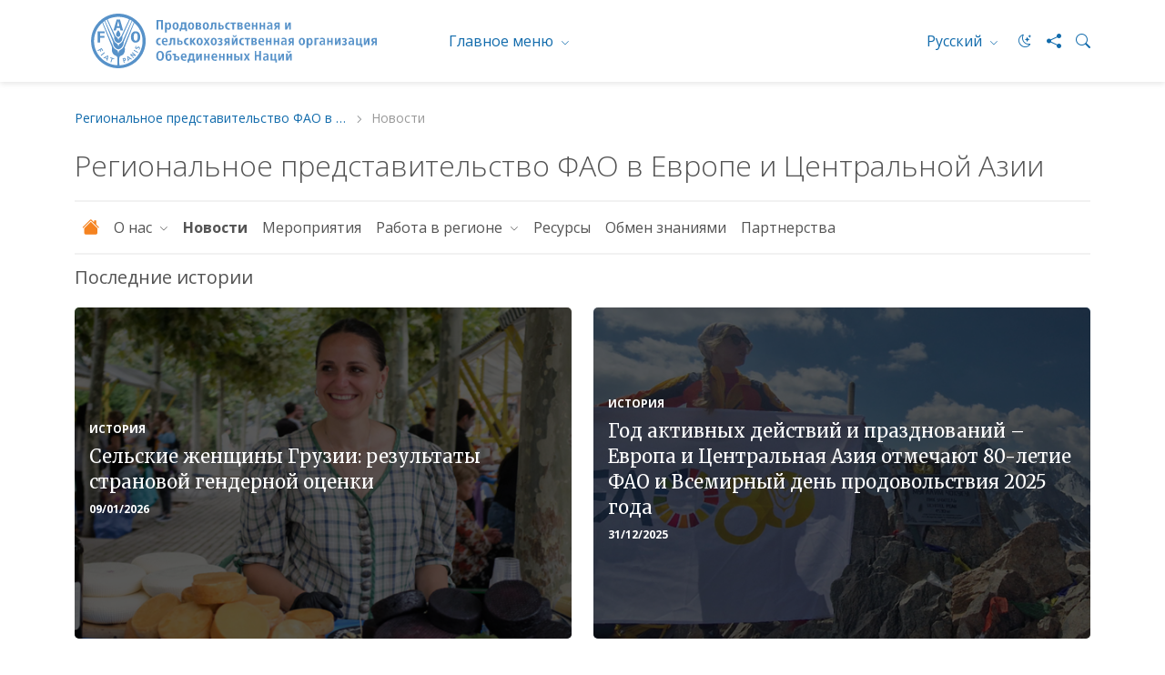

--- FILE ---
content_type: text/html; charset=utf-8
request_url: https://www.fao.org/europe/news/ru
body_size: 13576
content:
 <!DOCTYPE html> <html lang="ru" > <head> <meta charset="utf-8" /> <meta name="viewport" content="width=device-width, initial-scale=1, shrink-to-fit=no"> <title>
	Новости | Региональное представительство ФАО в Европе и Центральной Азии
</title> <script src="/ScriptResource.axd?d=6DQe8ARl7A9TiuWej5ttCsl0UxczkFZDbeL5SW9kKwZezKThjMd6CKk80af9FalSKa-iav7TTDncR2lY8pDjm3GfAJE4PtQDLQKTHvlXubFpiBl5L2i8chWLcfOXJghIDWVmV7HDcMgBha1sHF1HkvsG2gh96v6WMgcTICorlXSyCWKJN2ZyaRZDDb4Aqzqr0&amp;t=5dc176bf" type="text/javascript"></script><script src="/ScriptResource.axd?d=74FHISOx3fOPKwLxL0RMYh70ezZ-ORxFxHKxtz0UOPg9EUQxTPN8-UKE4lkI6c_x7Y5_KWlWwAWxLFKVT-LYvCs8ogtaZX_8Ldu_Ha6fqNvKUYz-iwsAD98noLncrVt8xXRvxvQvI8C6OeG6ayptPlJ8Jhe1U-cIG8z7urOA6SjD5WDdFtJKQYNppo3NHS220&amp;t=5dc176bf" type="text/javascript"></script><script src="https://cse.google.com/cse.js?cx=018170620143701104933%3Aqq82jsfba7w" type="text/javascript"></script><script src="/ScriptResource.axd?d=[base64]&amp;t=5dc176bf" type="text/javascript"></script><link href="/ResourcePackages/Bootstrap5/assets/dist/css/main.min.css?v=5.3.3&amp;package=FAO" rel="stylesheet" type="text/css" /> <link href="/ResourcePackages/FAO/assets/dist/css/fao-theme.min.css?v=3.6.5&amp;package=FAO" rel="stylesheet" type="text/css" /> <meta property="og:title" content="Новости | Региональное представительство ФАО в Европе и Центральной Азии" /><meta property="og:description" content="Новости | Региональное представительство ФАО в Европе и Центральной Азии" /><meta property="og:url" content="https://www.fao.org/europe/news/ru" /><meta property="twitter:url" content="https://www.fao.org/europe/news/ru" /><meta property="og:type" content="website" /><meta property="og:site_name" content="FAORegionalOffice-Europe-REU" /><script type="text/javascript">
document.addEventListener('DOMContentLoaded', function () {
    document.body.classList.add('template-subsite');
});

</script><link rel="shortcut icon" href="/docs/corporatelibraries/default-document-library/favicon/favicon.ico" /><script type="text/javascript">
// <!-- Google Tag Manager -->
// <!-- Google Tag Manager Source Identification start -->
window.dataLayer = window.dataLayer || [];
window.dataLayer.push({
'event': 'pageType',
'cmsType': 'SITEFINITY'
});
// <!-- Google Tag Manager Source Identification end -->
  
(function(w,d,s,l,i){w[l]=w[l]||[];w[l].push({'gtm.start':
new Date().getTime(),event:'gtm.js'});var f=d.getElementsByTagName(s)[0],
j=d.createElement(s),dl=l!='dataLayer'?'&l='+l:'';j.async=true;j.src=
'https://www.googletagmanager.com/gtm.js?id='+i+dl;f.parentNode.insertBefore(j,f);
})(window,document,'script','dataLayer','GTM-NHPTQQS');
// <!-- End Google Tag Manager -->
  
</script><!-- Matomo -->
<script>
  var _paq = window._paq = window._paq || [];
  /* tracker methods like "setCustomDimension" should be called before "trackPageView" */
  _paq.push(['trackPageView']);
  _paq.push(['enableLinkTracking']);
  (function() {
    var u="https://fao-web.matomo.cloud/";
    _paq.push(['setTrackerUrl', u+'matomo.php']);
    _paq.push(['setSiteId', '1']);
    var d=document, g=d.createElement('script'), s=d.getElementsByTagName('script')[0];
    g.async=true; g.src='https://cdn.matomo.cloud/fao-web.matomo.cloud/matomo.js'; s.parentNode.insertBefore(g,s);
  })();
</script>
<!-- End Matomo Code --><style type="text/css" media="all">.fao-header .header-icons {
    align-items: center;
}
 
.fao-header .header-icons #fao-theme-toggle .bi {
    margin-left: 0;
}
 
.fao-header .dark-mode-toggle {
    padding-right: 0;
}</style><link rel="canonical" href="https://www.fao.org/europe/news/ru" /><link rel="next" href="https://www.fao.org/europe/news/2/ru" /><meta property="twitter:title" content="Новости | Региональное представительство ФАО в Европе и Центральной Азии" /><meta property="description" content="Новости | Региональное представительство ФАО в Европе и Центральной Азии" /><meta property="og:description" content="Новости | Региональное представительство ФАО в Европе и Центральной Азии" /><meta property="twitter:description" content="Новости | Региональное представительство ФАО в Европе и Центральной Азии" /><meta property="og:image" content="https://www.fao.org/ResourcePackages/FAO/assets/dist/img/FAO-logo.JPG" /><meta property="twitter:image:src" content="https://www.fao.org/ResourcePackages/FAO/assets/dist/img/FAO-logo.JPG" /><meta property="twitter:image" content="https://www.fao.org/ResourcePackages/FAO/assets/dist/img/FAO-logo.JPG" /><meta property="og:image:type" content="image/" /><meta property="og:image:width" content="1862" /><meta property="og:image:height" content="992" /><meta property="og:image:secure_url" content="https://www.fao.org/ResourcePackages/FAO/assets/dist/img/FAO-logo.JPG" /><meta property="og:image:url" content="https://www.fao.org/ResourcePackages/FAO/assets/dist/img/FAO-logo.JPG" /><meta property="twitter:card" content="summary_large_image" /><meta property="twitter:site" content="@FAO" /><meta property="twitter:creator" content="@FAO" /><meta property="twitter:account_id" content="19649135" /><link rel="alternate" href="https://www.fao.org/europe/en" hreflang="en" /><link rel="alternate" href="https://www.fao.org/europe/ru" hreflang="ru" /><meta name="description" content="Новости | Региональное представительство ФАО в Европе и Центральной Азии" /></head> <body> <script src="/ScriptResource.axd?d=BipRCKUteAIr0PTUVR7xo_cDPq9XDsjXsjrM_sxLt2WgqPWYI8YbQlBjsRExB-zKQ57BZhtIgirYh5Rmtp9ns7oaNio5PTi5E5bLgl0tAcjg_nReI5hb8_q-0AGp2s3kEmbbp4nbj7sqrj5vaNtHg2brui5NQaDbHmQRd6gLDIvoKM2EbZsQa7scxMRk7f_B0&amp;t=5dc176bf" type="text/javascript"></script> <div> 






<!-- Google Tag Manager (noscript) -->
<noscript><iframe src="https://www.googletagmanager.com/ns.html?id=GTM-NHPTQQS"
height="0" width="0" style="display:none;visibility:hidden"></iframe></noscript>
<!-- End Google Tag Manager (noscript) -->


<header class="fao-header subsite-header" data-page-edit-prevent="true">
    <div class="container">
        <div class="row">
            <div class="header-wrapper col-12">
                <div id="Contentplaceholder1_T198B1AC4001_Col00" class="sf_colsIn fao-header-left" data-sf-element="Header Left" data-placeholder-label="Header Left">
<div >
    <div class="sfContentBlock sf-Long-text" ><a href="https://www.fao.org/home/ru"><img src="/images/corporatelibraries/logos/fao-logo-ru.svg?sfvrsn=f64522b4_36" title="Food and Agriculture Organization of the United Nations" class="header-fao-logo" data-displaymode="Original" alt="Food and Agriculture Organization of the United Nations"></a></div>
</div>
                </div>
                <div id="Contentplaceholder1_T198B1AC4001_Col01" class="sf_colsIn fao-header-right" data-sf-element="Header Right" data-placeholder-label="Header Right">
<div class="dropdown discover-dropdown">
    <button class="btn btn-secondary dropdown-toggle" type="button" id="dropdownDiscoverMenu" data-bs-toggle="dropdown" aria-haspopup="true" aria-expanded="false">
        Главное меню
    </button>
    <div class="dropdown-menu" aria-labelledby="dropdownDiscoverMenu">
            <a class="dropdown-item" href="https://www.fao.org/about/ru/" target="_self">О ФАО</a>
            <a class="dropdown-item" href="https://www.fao.org/news/ru/" target="_self">Новости</a>
            <a class="dropdown-item" href="https://www.fao.org/news/video-at-fao/ru/" target="_self">Мультимедиа</a>
            <a class="dropdown-item" href="https://www.fao.org/themes/ru/" target="_self">Основные темы</a>
            <a class="dropdown-item" href="https://www.fao.org/statistics/ru/" target="_self">Статистика</a>
            <a class="dropdown-item" href="https://www.fao.org/countryprofiles/ru/" target="_self">Члены</a>
            <a class="dropdown-item" href="https://www.fao.org/publications/ru/" target="_self">Публикации</a>
    </div>
</div>


<div class="dropdown language-switch" aria-label="Change Language" role="menu">
        <button role="menuitem" class="btn btn-secondary dropdown-toggle" type="button" id="dropdownLanguageMenu" data-bs-toggle="dropdown" aria-label="РУССКИЙ" aria-haspopup="true" aria-expanded="false">
            Русский
        </button>
        <div class="dropdown-menu" id="faoLanguageSelector" aria-labelledby="dropdownLanguageMenu">
                    <a role="menuitem" class="dropdown-item" data-sf-culture="en" href=""  aria-label="English" onclick="openLink('en'); return false;">English</a>
        </div>
</div>



<script type="text/javascript">

    document.onreadystatechange = function () {
        if (document.readyState == "interactive") {
            initializeLanguageSelector();
        }
    }

</script>
<div >
    <div class="sfContentBlock sf-Long-text" ><div class="header-icons"><a type="button" id="fao-theme-toggle" class="btn btn-sm dark-mode-toggle" data-sf-ec-immutable=""><em class="bi bi-moon-stars"></em></a>
 <a href="#" data-bs-toggle="modal" data-bs-target="#shareModal" data-sf-ec-immutable="" aria-label="Share"><em class="bi bi-share-fill"></em></a>
 <a data-bs-toggle="collapse" href="#collapseSearchBox" data-sf-ec-immutable="" aria-label="Search"><em class="bi bi-search"></em></a>
</div></div>
</div>

                </div>
            </div>
        </div>
        <div class="row">
            <div id="Contentplaceholder1_T198B1AC4001_Col02" class="sf_colsIn col-12" data-sf-element="Header Bottom" data-placeholder-label="Header Bottom">



<div class="collapse" id="collapseSearchBox">
    <div class="search-container search-results-container">
        <div class="gcse-searchbox-only" data-resultsUrl="https://www.fao.org/home/search/ru/"></div>
    </div>
</div>
            </div>
        </div>
    </div>
</header>
<div class="container" data-page-edit-prevent="true">
    <div class="row">
        <div id="Contentplaceholder1_T198B1AC4001_Col03" class="sf_colsIn col-md-12" data-sf-element="Navigation" data-placeholder-label="Navigation"><div class="row" data-sf-element="Row">
    <div id="Contentplaceholder1_T198B1AC4033_Col00" class="sf_colsIn col-md-12" data-sf-element="Column 1" data-placeholder-label="Column 1">


<nav aria-label="breadcrumb" class="content-icons">
    <ol class="breadcrumb">

                    <li class="breadcrumb-item"><a href="/europe/ru">Региональное представительство ФАО в Европе и Центральной Азии
</a></li>
                <li class="breadcrumb-item active" aria-current="page">Новости</li>
    </ol>
</nav>


    </div>
</div>

<div class="modal modal-share fade" id="shareModal" tabindex="-1" aria-labelledby="shareModalLabel" aria-hidden="true">
    <div class="modal-dialog modal-dialog-centered">
        <div class="modal-content">
            <div class="modal-header">
                <h5 class="modal-title" id="shareModalLabel">
                    Поделиться
                </h5>
                <button type="button" class="btn-close" data-bs-dismiss="modal" aria-label="Закрыть"></button>
            </div>
            <div class="modal-body">
                <ul class="list-inline social-icons">
                        <li class="list-inline-item">
                            <a href="https://www.facebook.com/sharer/sharer.php?u=https://www.fao.org/europe/news/ru" alt="facebook" title="facebook" target="_blank">
                                <img src="/ResourcePackages/FAO/assets/dist/img/social-icons/social-icon-facebook.svg" alt="facebook">
                            </a>
                        </li>
                                            <li class="list-inline-item">
                            <a href="https://www.linkedin.com/shareArticle?mini=true&amp;title=Новости&amp;url=https://www.fao.org/europe/news/ru" alt="linkedin" title="linkedin" target="_blank">
                                <img src="/ResourcePackages/FAO/assets/dist/img/social-icons/social-icon-linkedin.svg" alt="linkedin">
                            </a>
                        </li>
                                                                <li class="list-inline-item">
                            <a href="https://twitter.com/intent/tweet?text=https://www.fao.org/europe/news/ru" alt="twitter X" title="twitter X" target="_blank">
                                <img src="/ResourcePackages/FAO/assets/dist/img/social-icons/social-icon-twitter-x.svg" alt="twitter">
                            </a>
                        </li>
                                            <li class="list-inline-item">
                            <a href="https://service.weibo.com/share/share.php?title=Новости&amp;url=https://www.fao.org/europe/news/ru" alt="weibo" title="weibo" target="_blank">
                                <img src="/ResourcePackages/FAO/assets/dist/img/social-icons/social-icon-weibo.svg" alt="weibo">
                            </a>
                        </li>

                        <li class="list-inline-item">

                            <a href="#" alt="wechat" title="wechat" data-bs-toggle="modal" data-bs-target="#WeChatModal">
                                <img src="/images/corporatelibraries/social-icons/social-icon-wechat.svg" title="social-icon-wechat" data-displaymode="Original" alt="icon-wechat">
                            </a>

                        </li>
                </ul>
            </div>
            <div class="modal-footer">
                <button type="button" class="btn btn-primary" data-bs-dismiss="modal">Закрыть</button>
            </div>
        </div>
    </div>
</div>

<style>
  html[lang="fr"] .navbar-nav {display: none;},
  html[lang="es"] .navbar-nav {display: none;}
 </style>
<div >
    <div class="sfContentBlock sf-Long-text" ><h2 class="page-title">Региональное представительство ФАО в Европе и Центральной Азии</h2></div>
</div>
 

<nav class="navbar-subsite navbar navbar-expand-lg navbar-light bg-white">
    <button class="navbar-toggler" type="button" data-bs-toggle="collapse" data-bs-target="#navbarSupportedContent-1" aria-controls="navbarSupportedContent" aria-expanded="false" aria-label="Toggle navigation">
        <span class="navbar-toggler-icon"></span>
    </button>
    <div class="collapse navbar-collapse" id="navbarSupportedContent-1">
        <ul class="navbar-nav mr-auto">
            <li class="nav-item">
                <a class="nav-link" href="https://www.fao.org/europe/home/ru"><i class="bi bi-house-fill"></i></a>
            </li>

        <li class="nav-item dropdown ">
            <a class="nav-link dropdown-toggle" href="#" id="navbarDropdown-1_A937E4B7-3700-41FB-A0A3-B0B7DE83473E" role="button" data-bs-toggle="dropdown" aria-haspopup="true" aria-expanded="false">
                О нас
            </a>
            <ul class="dropdown-menu" aria-labelledby="navbarDropdown-1_A937E4B7-3700-41FB-A0A3-B0B7DE83473E">
        <li class="">
            <a class="dropdown-item" href="/europe/about-us/fao-in-europe-and-central-asia/ru" target="_self">ФАО в Европе и Центральной Азии</a>
        </li>
        <li class="">
            <a class="dropdown-item" href="/europe/about-us/member-countries/ru" target="_self">Члены ФАО в Европе и Центральной Азии</a>
        </li>
        <li class="">
            <a class="dropdown-item" href="/europe/about-us/our-offices/ru" target="_self">Наш офис</a>
        </li>
        <li class="">
            <a class="dropdown-item" href="/europe/about-us/regional-representative-ECA/ru" target="_self">Региональный представитель</a>
        </li>
        <li class="">
            <a class="dropdown-item" href="/europe/about-us/deputy-regional-representative/ru" target="_self">Заместитель Регионального представителя</a>
        </li>
        <li class="">
            <a class="dropdown-item" href="/europe/about-us/regional-programme-leader/ru" target="_self">Руководитель региональных программ</a>
        </li>
        <li class="">
            <a class="dropdown-item" href="/europe/about-us/regional-conference/ru" target="_self">Региональная конференция для Европы</a>
        </li>
        <li class="">
            <a class="dropdown-item" href="/europe/about-us/regional-commissions/ru" target="_self">Региональные комиссии</a>
        </li>
            </ul>
        </li>
        <li class="nav-item active">
            <a class="nav-link" href="/europe/news/ru" target="_self">Новости</a>
        </li>
        <li class="nav-item ">
            <a class="nav-link" href="/europe/events/ru" target="_self">Мероприятия</a>
        </li>
        <li class="nav-item dropdown ">
            <a class="nav-link dropdown-toggle" href="#" id="navbarDropdown-1_D6395404-893E-48BE-89E3-3526508F26EF" role="button" data-bs-toggle="dropdown" aria-haspopup="true" aria-expanded="false">
                Работа в регионе
            </a>
            <ul class="dropdown-menu" aria-labelledby="navbarDropdown-1_D6395404-893E-48BE-89E3-3526508F26EF">
        <li class="">
            <a class="dropdown-item" href="/europe/work-in-the-region/regional-priority-programmes/ru" target="_self">Региональные инициативы</a>
        </li>
        <li class="">
            <a class="dropdown-item" href="/europe/work-in-the-region/programmes-and-projects/ru" target="_self">Проекты</a>
        </li>
            </ul>
        </li>
        <li class="nav-item ">
            <a class="nav-link" href="/europe/resources/ru" target="_self">Ресурсы</a>
        </li>
        <li class="nav-item ">
            <a class="nav-link" href="/europe/knowledge-sharing/ru" target="_self">Обмен знаниями</a>
        </li>
        <li class="nav-item ">
            <a class="nav-link" href="/europe/partnerships/ru" target="_self">Партнерства&#160;</a>
        </li>
        </ul>
    </div>
</nav>




<script type="application/ld+json">
    {
      "@context": "https://schema.org",
      "@type": "BreadcrumbList",
      "itemListElement": [
{"@type": "ListItem","position": 1,"name": "Региональное представительство ФАО в Европе и Центральной Азии
","item": "https://www.fao.org/europe/ru"},{"@type": "ListItem","position": 2,"name": "Новости","item": "https://www.fao.org/europe/news/ru"}        ]
    }
</script>
        </div>
    </div>
</div><main>
    <div id="Contentplaceholder1_T54DC235E003_Col00" class="sf_colsIn container" data-sf-element="Container" data-placeholder-label="Main"><div class="row" data-sf-element="Row">
    <div id="Contentplaceholder1_C001_Col00" class="sf_colsIn col-md-12" data-sf-element="Column 1" data-placeholder-label="Column 1">
<div >
    <div class="sfContentBlock sf-Long-text" ><h5 class="sub-title">Последние истории</h5></div>
</div>


<div class="row">
    <!-- Title -->
    






        <div class="col-md-6">
            <div class="card card-overlay type-story">
                <div class="card-image ratio ratio-3x2">
                            <img src="https://www.fao.org/media/images/reulibraries/default-album/rural-women-in-georgia-insights-from-the-country-gender-assessmentd384f240-20f4-41f8-885c-27428fdd5f7f.tmb-th600x400.png?sfvrsn=f6c1a183_2" alt="" title="Сельские женщины Грузии: результаты страновой гендерной оценки" loading="lazy">

                </div>
                <div class="card-img-overlay d-flex flex-column justify-content-center">
                        <h6 class="title-category">История</h6>
                    <h5 class="card-title"><a href="https://www.fao.org/europe/resources/stories/details/rural-women-in-georgia--insights-from-the-country-gender-assessment/ru"  class="title-link">Сельские женщины Грузии: результаты страновой гендерной оценки</a></h5>
                    <h6 class="date">09/01/2026</h6>
                    <!-- Show Classifications -->
                    


                </div>
            </div>
        </div>
        <div class="col-md-6">
            <div class="card card-overlay type-story">
                <div class="card-image ratio ratio-3x2">
                            <img src="https://www.fao.org/media/images/reulibraries/default-album/main-photo.tmb-th600x400.png?sfvrsn=6ae26710_2" alt="" title="Год активных действий и празднований – Европа и Центральная Азия отмечают 80-летие ФАО и Всемирный день продовольствия 2025 года" loading="lazy">

                </div>
                <div class="card-img-overlay d-flex flex-column justify-content-center">
                        <h6 class="title-category">История</h6>
                    <h5 class="card-title"><a href="https://www.fao.org/europe/resources/stories/details/a-year-of-action-and-festivities---europe-and-central-asia-celebrate-fao80-and-world-food-day-in-2025/ru"  class="title-link">Год активных действий и празднований – Европа и Центральная Азия отмечают 80-летие ФАО и Всемирный день продовольствия 2025 года</a></h5>
                    <h6 class="date">31/12/2025</h6>
                    <!-- Show Classifications -->
                    


                </div>
            </div>
        </div>

</div>

<!-- More View -->




        <div class="d-flex justify-content-center my-4">
            <a href="https://www.fao.org/europe/resources/stories/ru" class="btn btn-outline">Смотреть больше</a>
        </div>







<div >
    <div class="sfContentBlock sf-Long-text" ><h5 class="sub-title">Последние новости</h5></div>
</div><div class="row" data-sf-element="Row">
    <div id="Contentplaceholder1_C004_Col00" class="sf_colsIn col-md-9" data-sf-element="Column 1" data-placeholder-label="Column 1">









    <div class="d-list d-list-news">
        <div class="d-list-visual ratio ratio-3x2">
                        <img src="https://www.fao.org/media/images/reulibraries/default-album/thumbnail---2026-01-13t121427-569.tmb-th600x400.png?sfvrsn=f43df67a_2" alt="" title="ФАО и Норвегия начинают проект стоимостью 4 млн долларов США по оказанию поддержки сельским общинам в прифронтовых районах Украины">

        </div>
        <div class="d-list-content">
            <h5 class="title-link">
                <a href="https://www.fao.org/europe/news/detail/fao-and-norway-launch-a-usd-4-million-project-to-support-rural-communities-in-frontline-areas-of-ukraine/ru"  class="title-link">ФАО и Норвегия начинают проект стоимостью 4 млн долларов США по оказанию поддержки сельским общинам в прифронтовых районах Украины</a>
            </h5>
            <h6 class="date">
                
                13/01/2026
            </h6>
            <div>
                Продовольственная и сельскохозяйственная организация Объединенных Наций (ФАО) и правительство Норвегии начали новый проект по оказанию поддержки сельским общинам в прифронтовых районах Украины. Инициатива будет реализовываться в Черниговской, Днепропетровской и Николаевской областях, где находящиеся в сельской местности домашние хозяйства и мелкие фермеры продолжают сталкиваться с последствиями войны, в том числе с поврежденными объектами инфраструктуры, нарушением сельскохозяйственного производства, ограниченной доступностью производственных ресурсов и, в некоторых районах, загрязнением сельскохозяйственных земель неразорвавшимися боеприпасами.
            </div>

            <!-- Show Classifications -->
            



        </div>
    </div>
    <div class="d-list d-list-news">
        <div class="d-list-visual ratio ratio-3x2">
                        <img src="https://www.fao.org/media/images/reulibraries/default-album/in-kyrgyzstan-and-uzbekistan-smallholders-are-farming-more-sustainably9dd792fa-7795-4b60-a4dc-9ef25297ee7b.tmb-th600x400.png?sfvrsn=e58cfe_2" alt="" title="Ведение сельского хозяйства мелкими фермерами в Кыргызстане и Узбекистане стало более устойчивым">

        </div>
        <div class="d-list-content">
            <h5 class="title-link">
                <a href="https://www.fao.org/europe/news/detail/in-kyrgyzstan-and-uzbekistan--smallholders-are-farming-more-sustainably/ru"  class="title-link">Ведение сельского хозяйства мелкими фермерами в Кыргызстане и Узбекистане стало более устойчивым</a>
            </h5>
            <h6 class="date">
                
                12/01/2026
            </h6>
            <div>
                Успешно завершена реализация многострановой инициативы по оказанию поддержки мелким фермерам во внедрении устойчивых, продуктивных и климатически ориентированных подходов. Проект, который реализовывался Продовольственной и сельскохозяйственной организацией Объединенных Наций (ФАО) в Кыргызстане и Узбекистане, использовал силу образования и инноваций для решения взаимосвязанных проблем в области сельскохозяйственного производства, обеспечения продовольственной и пищевой безопасности и экологической устойчивости.
            </div>

            <!-- Show Classifications -->
            



        </div>
    </div>
    <div class="d-list d-list-news">
        <div class="d-list-visual ratio ratio-3x2">
                        <img src="https://www.fao.org/media/images/reulibraries/default-album/rural-women-in-georgia-insights-from-the-country-gender-assessment.tmb-th600x400.png?sfvrsn=4faba6a1_2" alt="" title="Сельские женщины Грузии: результаты страновой гендерной оценки">

        </div>
        <div class="d-list-content">
            <h5 class="title-link">
                <a href="https://www.fao.org/europe/resources/stories/details/rural-women-in-georgia--insights-from-the-country-gender-assessment/ru"  target=_blank  class="title-link stretched-link">Сельские женщины Грузии: результаты страновой гендерной оценки</a>
            </h5>
            <h6 class="date">
                
                09/01/2026
            </h6>
            <div>
                <p>Тридцатиоднолетняя жительница Цалки Сопо делает вместе со своей матерью первые шаги по созданию небольшого бизнеса по производству сыра.<br>«Я планирую организовать небольшое производство сыра, – говорит она. – Шаг за шагом мы с матерью создаем фундамент для семейного бизнеса, ориентированного на качество. Поддержка других женщин-фермеров очень важна для меня, поскольку я знаю, как бывает сложно получить информацию. Я стараюсь помогать, чем могу, делюсь информацией о проектах, обучающих тренингах, выставках или о чем-то еще, что может помочь развитию их бизнеса».</p>
            </div>

            <!-- Show Classifications -->
            



        </div>
    </div>
    <div class="d-list d-list-news">
        <div class="d-list-visual ratio ratio-3x2">
                        <img src="https://www.fao.org/media/images/reulibraries/default-album/ukraine-s-agriculture-fao-sets-out-a-three-year-emergency-and-early-recovery-plan.tmb-th600x400.png?sfvrsn=37c93cc8_2" alt="" title="Сельское хозяйство Украины: ФАО представила трехлетний план реагирования на чрезвычайные ситуации и оперативного восстановления">

        </div>
        <div class="d-list-content">
            <h5 class="title-link">
                <a href="https://www.fao.org/europe/news/detail/ukraine-s-agriculture--fao-sets-out-a-three-year-emergency-and-early-recovery-plan/ru"  class="title-link">Сельское хозяйство Украины: ФАО представила трехлетний план реагирования на чрезвычайные ситуации и оперативного восстановления</a>
            </h5>
            <h6 class="date">
                
                06/01/2026
            </h6>
            <div>
                Продовольственная и сельскохозяйственная организация Объединенных Наций (ФАО) опубликовала&nbsp;  <a href="https://openknowledge.fao.org/handle/20.500.14283/cd7950en" target="_blank" style="color: rgba(0, 108, 217, 1); background-color: rgba(255, 255, 255, 1)" data-sf-marked="" data-sf-ec-immutable="">План реагирования на чрезвычайные ситуации и оперативного восстановления Украины на 2026–2028 годы</a>, в котором изложены приоритетные меры по защите источников средств к существованию сельского населения, восстановлению производственного потенциала и оказанию поддержки агропродовольственному сектору Украины.
            </div>

            <!-- Show Classifications -->
            



        </div>
    </div>
    <div class="d-list d-list-news">
        <div class="d-list-visual ratio ratio-3x2">
                        <img src="https://www.fao.org/media/images/reulibraries/default-album/thumbnailcd5b30a5-ff47-43c4-816f-513e2b451776.tmb-th600x400.png?sfvrsn=33262f6_2" alt="" title="Год активных действий и празднований – Европа и Центральная Азия отмечают 80-летие ФАО и Всемирный день продовольствия 2025 года">

        </div>
        <div class="d-list-content">
            <h5 class="title-link">
                <a href="https://www.fao.org/europe/resources/stories/details/a-year-of-action-and-festivities---europe-and-central-asia-celebrate-fao80-and-world-food-day-in-2025/ru"  target=_blank  class="title-link stretched-link">Год активных действий и празднований – Европа и Центральная Азия отмечают 80-летие ФАО и Всемирный день продовольствия 2025 года</a>
            </h5>
            <h6 class="date">
                
                31/12/2025
            </h6>
            <div>
                Люди вместе сажают деревья в Ереване. Группа киргизских альпинистов поднимается на одну из высочайших вершин Центральной Азии, – пик Ленина высотой 7134 метра – чтобы установить на вершине флаг ФАО. Школьники Сербии изучают правила здорового питания и сбалансированных рационов, чтобы с раннего возраста сформировать у себя правильные пищевые привычки.
            </div>

            <!-- Show Classifications -->
            



        </div>
    </div>
    <div class="d-list d-list-news">
        <div class="d-list-visual ratio ratio-3x2">
                        <img src="https://www.fao.org/media/images/reulibraries/default-album/t%C3%BCrkiye-bursa-figs.tmb-th600x400.png?sfvrsn=658b06b7_2" alt="" title="Türkiye Bursa fig">

        </div>
        <div class="d-list-content">
            <h5 class="title-link">
                <a href="https://www.fao.org/newsroom/story/a-lucrative-labour-of-love/ru"  target=_blank  class="title-link stretched-link">Любимое дело приносит доход</a>
            </h5>
            <h6 class="date">
                
                29/12/2025
            </h6>
            <div>
                Защита черного инжира и персиков из турецкой провинции Бурса на всех этапах сельскохозяйственной производственно-сбытовой цепочки – от сада до стола.
            </div>

            <!-- Show Classifications -->
            



        </div>
    </div>
    <div class="d-list d-list-news">
        <div class="d-list-visual ratio ratio-3x2">
                        <img src="https://www.fao.org/media/images/reulibraries/default-album/fao-and-uzbekistan-partner-for-more-resilience-growth-and-equity-in-rural-areas-by-2030.tmb-th600x400.png?sfvrsn=5ca10446_2" alt="" title="ФАО и Узбекистан развивают партнерские отношения для повышения к 2030 году невосприимчивости к внешним воздействиям, обеспечения экономического роста и достижения равенства в сельских районах">

        </div>
        <div class="d-list-content">
            <h5 class="title-link">
                <a href="https://www.fao.org/europe/news/detail/fao-and-uzbekistan-partner-for-more-resilience--growth-and-equity-in-rural-areas-by-2030/ru"  class="title-link">ФАО и Узбекистан развивают партнерские отношения для повышения к 2030 году невосприимчивости к внешним воздействиям, обеспечения экономического роста и достижения равенства в сельских районах</a>
            </h5>
            <h6 class="date">
                
                22/12/2025
            </h6>
            <div>
                Подписав новое соглашение, Продовольственная и сельскохозяйственная организация Объединенных Наций (ФАО) и Узбекистан взяли на себя обязательства оказывать более целенаправленную и в большей степени ориентированную на потребности страны поддержку сельским общинам. К 2030 году соглашением предусматривается повышение эффективности стратегий территориального развития, повышение продовольственной безопасности и качества питания, усиление эпидемиологического надзора в рамках концепции «Единое здоровье», повышение эффективности управления природными ресурсами и преодоление экологических рисков и угроз в сельском хозяйстве.
            </div>

            <!-- Show Classifications -->
            



        </div>
    </div>
    <div class="d-list d-list-news">
        <div class="d-list-visual ratio ratio-3x2">
                        <img src="https://www.fao.org/media/images/reulibraries/default-album/strengthening-europe-s-capacity-to-respond-to-peste-des-petits-ruminantscb0a864c-00c2-4ccd-8462-c8ba9f7cdb1b.tmb-th600x400.png?sfvrsn=566578aa_2" alt="" title="Укрепление потенциала Европы в борьбе с чумой мелких жвачных">

        </div>
        <div class="d-list-content">
            <h5 class="title-link">
                <a href="https://www.fao.org/europe/news/detail/strengthening-europe-s-capacity-to-respond-to-peste-des-petits-ruminants/ru"  class="title-link">Укрепление потенциала Европы в борьбе с чумой мелких жвачных</a>
            </h5>
            <h6 class="date">
                
                22/12/2025
            </h6>
            <div>
                С момента появления в Европе в 2018 году чума мелких жвачных (ЧМЖ) продолжает распространяться по миру. За последние два года ЧМЖ проникла на территорию Албании, Болгарии, Венгрии, Греции, Грузии, Косово¹ и Румынии, причем в некоторых странах это были первые известные случаи проникновения заболевания на их территорию. ЧМЖ, которая является подлежащей обязательной регистрации болезнью, включённой в список Всемирной организации здоровья животных (ВОЗЖ) и имеющей высокие показатели смертности и серьезные последствия для торговли, представляет собой серьезную угрозу для продовольственной безопасности, источников средств к существованию сельского населения и национальной экономики.
            </div>

            <!-- Show Classifications -->
            



        </div>
    </div>
    <div class="d-list d-list-news">
        <div class="d-list-visual ratio ratio-3x2">
                        <img src="https://www.fao.org/media/images/reulibraries/default-album/training-raises-hunter-awareness-of-a-deadly-swine-disease-affecting-wild-boar-in-the-western-balkans274dcd03-3fe3-43e9-a5f5-54ee37bc8862.tmb-th600x400.png?sfvrsn=21671368_2" alt="" title="Обучение позволяет повысить информированность охотников о смертельно опасном заболевании свиней, поражающем диких кабанов на Западных Балканах">

        </div>
        <div class="d-list-content">
            <h5 class="title-link">
                <a href="https://www.fao.org/europe/news/detail/training-raises-hunter-awareness-of-a-deadly-swine-disease-affecting-wild-boar-in-the-western-balkans/ru"  class="title-link">Обучение позволяет повысить информированность охотников о смертельно опасном заболевании свиней, поражающем диких кабанов на Западных Балканах</a>
            </h5>
            <h6 class="date">
                
                22/12/2025
            </h6>
            <div>
                Недавно в Сербии и Черногории завершилась серия обучающих тренингов, призванных помочь охотникам углубить свои знания об африканской чуме свиней (АЧС) среди диких кабанов и повысить биологическую безопасность охоты. В этих обучающих сессиях, организованных Продовольственной и сельскохозяйственной организацией ООН (ФАО), приняло участие более 200 охотников.
            </div>

            <!-- Show Classifications -->
            



        </div>
    </div>
    <div class="d-list d-list-news">
        <div class="d-list-visual ratio ratio-3x2">
                        <img src="https://www.fao.org/media/images/reulibraries/default-album/the-republic-of-moldova-unveils-a-new-long-term-table-grape-strategy.tmb-th600x400.png?sfvrsn=c529ea3_2" alt="" title="Республика Молдова представила новую долгосрочную стратегию развития сектора производства столового винограда">

        </div>
        <div class="d-list-content">
            <h5 class="title-link">
                <a href="https://www.fao.org/europe/news/detail/the-republic-of-moldova-unveils-a-new-long-term-table-grape-strategy/ru"  class="title-link">Республика Молдова представила новую долгосрочную стратегию развития сектора производства столового винограда</a>
            </h5>
            <h6 class="date">
                
                22/12/2025
            </h6>
            <div>
                Продовольственная и сельскохозяйственная организация ООН (ФАО) и Организация Объединенных Наций по промышленному развитию (ЮНИДО) сообщили об успешном завершении этапа разработки знаковой национальной стратегии, направленной на преобразование сектора производства столового винограда в Республике Молдова в конкурентоспособную, устойчивую к изменению климата и инклюзивную отрасль.
            </div>

            <!-- Show Classifications -->
            



        </div>
    </div>

<nav aria-label="DynamicPagination">
    <ul class="pagination justify-content-center">
                        <li class="page-item active">
                    <a href="/europe/news/1/ru" class="page-link">1</a>
                </li>
                <li class="page-item">
                    <a href="/europe/news/2/ru" class="page-link">2</a>
                </li>
                <li class="page-item">
                    <a href="/europe/news/3/ru" class="page-link">3</a>
                </li>
                <li class="page-item">
                    <a href="/europe/news/4/ru" class="page-link">4</a>
                </li>
                <li class="page-item">
                    <a href="/europe/news/5/ru" class="page-link">5</a>
                </li>
                <li class="page-item">
                    <a href="/europe/news/6/ru" class="page-link">6</a>
                </li>
                <li class="page-item">
                    <a href="/europe/news/7/ru" class="page-link">7</a>
                </li>
                <li class="page-item">
                    <a href="/europe/news/8/ru" class="page-link">8</a>
                </li>
                <li class="page-item">
                    <a href="/europe/news/9/ru" class="page-link">9</a>
                </li>
                <li class="page-item">
                    <a href="/europe/news/10/ru" class="page-link">10</a>
                </li>
                <li class="page-item">
            <a href="/europe/news/11/ru" aria-label="Next" class="page-link">
                <i class="bi bi-chevron-right"></i>
            </a>
        </li>
    </ul>
</nav>













    </div>
    <div id="Contentplaceholder1_C004_Col01" class="sf_colsIn col-md-3" data-sf-element="Column 2" data-placeholder-label="Column 2">








<div class="dynamic-search" id="SearchBoxWidget-1" ng-controller="SearchBoxWidget-1_Controller">
    <div class="form-row">
        <h5 class="sub-title col-12 mb-3">Искать по</h5>

            <div class="input-main-search input-group mb-3 col-12">
                <input type="search" title="Поиск" placeholder="Tекст" aria-label="Tекст" class="form-control"
                       aria-autocomplete="both" aria-describedby='SearchInfo-1' ng-model="searchFilters.searchQuery" ng-enter="search()" />
                    <div class="input-group-append">
                        <button type="button" class="btn btn-primary btn-icon"  ng-click="search()">
                            <i class="bi bi-search"></i>
                        </button>
                    </div>
            </div>
            </div>
</div>

<input type="hidden" data-sf-role="searchEngine" value="LuceneSearchService" />
<input type="hidden" data-sf-role="resultsUrl" value="/europe/news/search-result/ru" />
<input type="hidden" data-sf-role="indexCatalogue" value="search-index-reu--news" />
<input type="hidden" data-sf-role="wordsMode" value="AllWords" />
<input type="hidden" data-sf-role="disableSuggestions" value='false' />
<input type="hidden" data-sf-role="minSuggestionLength" value="3" />
<input type="hidden" data-sf-role="suggestionFields" value="Title,Content" />
<input type="hidden" data-sf-role="language" value="ru" />
<input type="hidden" data-sf-role="siteId" value="a3135565-c869-4531-964e-1d1253349349" />
<input type="hidden" data-sf-role="suggestionsRoute" value="/restapi/search/suggestions" />
<input type="hidden" data-sf-role="searchTextBoxId" value='#33e67117-1bcd-407c-9391-0d1b22b9a92b' />
<input type="hidden" data-sf-role="searchButtonId" value='#d427684f-10c6-4ce8-b405-68692762386b' />







    <script>
            $(function () {
                $("#SearchBoxWidget-1").each(function (index) {
                    var app = angular.module('SearchBoxWidget-1', []);

                    app.directive('ngEnter', function () {
                        return function (scope, element, attrs) {
                            element.bind("keydown keypress", function (event) {
                                if (event.which === 13) {
                                    scope.$apply(function () {
                                        scope.$eval(attrs.ngEnter);
                                    });
                                    event.preventDefault();
                                }
                            });
                        };
                    });

                    // =================================================================
                    // INIZIALIZZAZIONE DATEPICKER CON FORMATO FORZATO dd/mm/yyyy
                    // =================================================================

                    $('.datepicker').datepicker({
                        dateFormat: 'dd-mm-yy',
                        showOn: "button",
                        buttonText: 'CALENDAR_ICON',
                        firstDay: 1,
                        onSelect: function (dateText, inst) {
                            var scope = angular.element(this).scope();
                            var modelKey = $(inst.input).attr('ng-model').split('.')[1];

                            scope.$apply(function () {
                                scope.searchFilters[modelKey] = dateText;
                            });
                        }
                    });
                    $('.ui-datepicker-trigger').each(function () {
                        if ($(this).text().trim() === 'CALENDAR_ICON') {
                            $(this).html('<i class="bi bi-calendar3"></i>');

                            // Opzionale: Aggiungi classi Bootstrap per lo stile del bottone, se necessario
                            // Esempio: $(this).addClass('btn btn-outline-secondary');
                        }
                    });
                    // =================================================================

                    app.controller('SearchBoxWidget-1_Controller', ['$scope', '$window', '$location',
                        function ($scope, $window, $location) {

                            $scope.hideAdvancedDiv = true;

                            $scope.init = function () {
                                if ($scope.initialized)
                                    return;

                                $scope.resetFilters();

                                $scope.initialized = true;
                            };

                            $scope.resetFilters = function () {
                                const searchQuery = utility.getUrlParameter("searchQuery");
                                const dateYear = utility.getUrlParameter("dateYear");
                                const fromDate = utility.getUrlParameter("fromDate");
                                const toDate = utility.getUrlParameter("toDate");
                                const category = utility.getUrlParameter("category");
                                const tags = utility.getUrlParameter("tags");
                                const tagsdropdown = utility.getUrlParameter("tags");
                                const faoCountry = utility.getUrlParameter("faoCountry");
                                const dynamicType = utility.getUrlParameter("dynamicType");
                                const dynamicTypes = utility.getUrlParameter("dynamicTypes");
                                const topics = utility.getUrlParameter("topics");
                                const sdgs = utility.getUrlParameter("sdgs");
                                const documentTypes = utility.getUrlParameter("documentTypes");
                                const pillar = utility.getUrlParameter("pillar");
                                const registrationCards = utility.getUrlParameter("registrationCards");
                                const regions = utility.getUrlParameter("regions");
                                const corporateTag = utility.getUrlParameter("corporateTag");
                                const timeRange = utility.getUrlParameter("timeRange");
                                const projectCode = utility.getUrlParameter("projectCode");

                                $scope.searchFilters = {
                                    searchQuery: (searchQuery && searchQuery != "*:*" && searchQuery != "*%3a*") ? decodeURI(searchQuery) : null,
                                    fromDate: fromDate,
                                    toDate: toDate,
                                    dateYear: dateYear,
                                    category: category,
                                    tags: tags,
                                    tagsdropdown: tagsdropdown,
                                    faoCountry: faoCountry,
                                    dynamicType: dynamicType,
                                    dynamicTypes: dynamicTypes,
                                    topics: topics,
                                    sdgs: sdgs,
                                    documentTypes: documentTypes,
                                    pillar: pillar,
                                    registrationCards: registrationCards,
                                    regions: regions,
                                    corporateTag: corporateTag,
                                    timeRange: timeRange,
                                    projectCode: projectCode
                                };

                                $scope.showAdvancedSearch = $scope.searchFilters.fromDate || $scope.searchFilters.toDate || $scope.searchFilters.category
                                    || $scope.searchFilters.tags || $scope.searchFilters.tagsdropdown || $scope.searchFilters.faoCountry
                                    || $scope.searchFilters.dateYear || $scope.searchFilters.registrationCards || $scope.searchFilters.regions
                                    || $scope.searchFilters.timeRange || $scope.searchFilters.projectCode;
                                if ($scope.showAdvancedSearch || $scope.hideAdvancedDiv) {
                                    $scope.showAdvancedSearch = true;
                                }
                            };

                            $scope.search = function (tags) {
                                if ($scope.searchFilters.dateYear != null && $scope.searchFilters.dateYear.trim() != "") {
                                    var year = Number($scope.searchFilters.dateYear);
                                    if (isNaN(year)) {
                                        alert("Insert a valid number")
                                        //$scope.dateError = true;
                                        return;
                                    }
                                    if (year < 1900 || year > new Date().getFullYear()) {
                                        alert("Insert a year from 1900 to today")
                                        //$scope.dateError = true;
                                        return;
                                    }
                                }

                                                                                                                                                                    $scope.searchFilters.faoContentTypes = 'FAONews.FaoNews';

                                            let searchQueryTerm = "*:*";

                                            var queryString = "?indexCatalogue=search-index-reu--news&wordsMode=AllWords&fallbacklang=en";

                                            if (tags !== undefined) {
                                                queryString += "&tags=" + tags;

                                                                                                                                                                                          }
                                            else {
                                                if ($scope.searchFilters.searchQuery) {
                                                    searchQueryTerm = $scope.searchFilters.searchQuery
                                                }
                                                if ($scope.searchFilters.dateYear) {
                                                    queryString += "&dateYear=" + $scope.searchFilters.dateYear;
                                                }
                                                //if ($scope.searchFilters.fromDate) {
                                                //    var dateObj = new Date($scope.searchFilters.fromDate);
                                                //    var year = dateObj.getFullYear();
                                                //    var month = ('0' + (dateObj.getMonth() + 1)).slice(-2);
                                                //    var day = ('0' + dateObj.getDate()).slice(-2);
                                                //    var formattedDate = day + '-' + month + '-' + year;
                                                //    queryString += "&fromDate=" + formattedDate;
                                                //}
                                                //if ($scope.searchFilters.toDate) {
                                                //    var dateObj = new Date($scope.searchFilters.toDate);
                                                //    var year = dateObj.getFullYear();
                                                //    var month = ('0' + (dateObj.getMonth() + 1)).slice(-2);
                                                //    var day = ('0' + dateObj.getDate()).slice(-2);
                                                //    var formattedDate = day + '-' + month + '-' + year;
                                                //    queryString += "&toDate=" + formattedDate;
                                                //}
                                                if ($scope.searchFilters.fromDate) {
                                                    var formattedDate = $scope.searchFilters.fromDate.replace(/\//g, '-');
                                                    queryString += "&fromDate=" + formattedDate;
                                                }
                                                if ($scope.searchFilters.toDate) {
                                                    var formattedDate = $scope.searchFilters.toDate.replace(/\//g, '-');
                                                    queryString += "&toDate=" + formattedDate;
                                                }
                                                if ($scope.searchFilters.category) {
                                                    queryString += "&category=" + $scope.searchFilters.category;
                                                }
                                                if ($scope.searchFilters.tagsdropdown) {
                                                    queryString += "&tags=" + $scope.searchFilters.tagsdropdown;
                                                }
                                                if ($scope.searchFilters.topics) {
                                                    queryString += "&topics=" + $scope.searchFilters.topics;
                                                }
                                               if ($scope.searchFilters.faoCountry) {
                                                    queryString += "&faoCountry=" + $scope.searchFilters.faoCountry;
                                                }
                                                if ($scope.searchFilters.dynamicType) {
                                                    queryString += "&dynamicType=" + $scope.searchFilters.dynamicType;
                                                }
                                                if ($scope.searchFilters.dynamicTypes) {
                                                    queryString += "&dynamicTypes=" + $scope.searchFilters.dynamicTypes;
                                                }
                                                if ($scope.searchFilters.sdgs) {
                                                    queryString += "&sdgs=" + $scope.searchFilters.sdgs;
                                                }
                                                if ($scope.searchFilters.documentTypes) {
                                                    queryString += "&documentTypes=" + $scope.searchFilters.documentTypes;
                                                }
                                                if ($scope.searchFilters.pillar) {
                                                    queryString += "&pillar=" + $scope.searchFilters.pillar;
                                                }
                                                if ($scope.searchFilters.registrationCards) {
                                                    queryString += "&faoRegistrationCards=" + $scope.searchFilters.registrationCards;
                                                }
                                                if ($scope.searchFilters.regions) {
                                                    queryString += "&faoRegions=" + $scope.searchFilters.regions;
                                                }
                                                if ($scope.searchFilters.corporateTag) {
                                                    queryString += "&corporateTag=" + $scope.searchFilters.corporateTag;
                                                }
                                                if ($scope.searchFilters.timeRange) {
                                                    queryString += "&timeRange=" + $scope.searchFilters.timeRange;
                                                }
                                                if ($scope.searchFilters.projectCode) {
                                                    queryString += "&projectCode=" + $scope.searchFilters.projectCode;
                                                }
                                                if ($scope.searchFilters.faoContentTypes) {
                                                    queryString += "&searchMode=all";
                                                    queryString += "&contentTypes=" + $scope.searchFilters.faoContentTypes;
                                                }

                                            }
                                            queryString += "&searchQuery=" + searchQueryTerm;


                                $window.location.href = "/europe/news/search-result/ru" + queryString;
                                        };

                            $scope.init();
                                    }]);

                    angular.bootstrap($(this).get(0), ["SearchBoxWidget-1"]);
                });
            });
    </script>



    </div>
</div>

    </div>
</div>

    </div>
</main>

<footer id="Contentplaceholder1_T198B1AC4002_Col00" class="sf_colsIn footer" data-sf-element="Footer" data-placeholder-label="Footer" data-page-edit-prevent="true"><div id="Contentplaceholder1_T198B1AC4003_Col00" class="sf_colsIn container" data-sf-element="Container" data-placeholder-label="Container"><div id="Contentplaceholder1_T198B1AC4005_Col00" class="sf_colsIn row" data-sf-element="Row" data-placeholder-label="Row">
<div id="WeChatModal" class="modal fade" tabindex="-1" role="dialog" aria-hidden="true" data-keyboard="true">
          <div class="modal-dialog modal-dialog-centered">
            <div class="modal-content">
              <div class="modal-header">
                <h5 class="modal-title">
                    WeChat
                </h5>
                              <button type="button" class="btn-close" data-bs-dismiss="modal" aria-label="Close"></button>
                                </div>
                <div class="modal-body text-center"><img src="https://www.fao.org/images/corporatelibraries/social-icons/wechat_qr.jpg" alt=""></div>
            </div>
          </div>
        </div><!-- Modal div ended here -->
<div class="footer-logo col-md-7" >
    <div class="sfContentBlock sf-Long-text" ><img src="/images/corporatelibraries/logos/fao-80/fao80_logo-blue_v1.svg?sfvrsn=6f47c671_1" title="Food and Agriculture Organization of the United Nations" data-displaymode="Original" alt="Food and Agriculture Organization of the United Nations" sf-size="312"></div>
</div>
<div class="footer-social col-md-5" >
    <div class="sfContentBlock sf-Long-text" ><h6 class="title-category">СЛЕДИТЕ ЗА НАШИМИ НОВОСТЯМИ</h6><ul class="list-inline social-icons"><li class="list-inline-item"><a href="https://bsky.app/profile/fao.org" alt="bluesky" title="bluesky" target="_blank"><img src="/images/corporatelibraries/social-icons/bluesky.svg?sfvrsn=91618a92_1" title="social-icon-bluesky" data-displaymode="Original" alt="icon-bluesky"></a>
 </li><li class="list-inline-item"><a href="http://www.facebook.com/pages/Food-and-Agriculture-Organization-of-the-United-Nations-FAO/46370758585?ref=mf" alt="facebook" title="facebook" target="_blank"><img src="/images/corporatelibraries/social-icons/social-icon-facebook.svg?sfvrsn=b87ff153_3" title="social-icon-facebook" data-displaymode="Original" alt="icon-facebook"></a>
 </li><li class="list-inline-item"><a href="https://instagram.com/fao" alt="instagram" title="instagram" target="_blank"><img src="/images/corporatelibraries/social-icons/social-icon-instagram.svg?sfvrsn=a778452f_3" title="social-icon-instagram" data-displaymode="Original" alt="icon-instagram"></a>

 </li><li class="list-inline-item"><a href="http://www.linkedin.com/company/fao" alt="linkedin" title="linkedin" target="_blank"><img src="/images/corporatelibraries/social-icons/social-icon-linkedin.svg?sfvrsn=1025492c_3" title="social-icon-linkedin" data-displaymode="Original" alt="icon-linkedin"></a>
 </li><li class="list-inline-item"><a href="https://soundcloud.com/unfao" alt="soundcloud" title="soundcloud" target="_blank"><img src="/images/corporatelibraries/social-icons/social-icon-soundcloud.svg?sfvrsn=26e63892_3" title="social-icon-soundcloud" data-displaymode="Original" alt="icon-soundcloud"></a>
 </li><li class="list-inline-item"><a href="https://www.tiktok.com/@fao" alt="tiktok" title="tiktok" target="_blank"><img src="/images/corporatelibraries/social-icons/social-icon-tiktok.svg?sfvrsn=b2228fd0_3" title="social-icon-tiktok" data-displaymode="Original" alt="icon-tiktok"></a>
 </li><li class="list-inline-item"><a href="https://www.toutiao.com/c/user/token/MS4wLjABAAAAddfBLLYL2GZzXAetR_paFVV1-M4fdAWpUxiROxuOpl7pDGuXLCGfYg_VOogU135J/" alt="tuotiao" title="tuotiao" target="_blank"><img src="/images/corporatelibraries/social-icons/social-icon-tuotiao.svg?sfvrsn=1883ae3_3" title="social-icon-tuotiao" data-displaymode="Original" alt="icon-tuotiao"></a>
 </li><li class="list-inline-item"><a alt="WeChat" title="WeChat" data-bs-toggle="modal" data-bs-target="#WeChatModal" style="cursor: pointer"><img src="/images/corporatelibraries/social-icons/social-icon-wechat.svg?sfvrsn=cd28c1ee_3" title="social-icon-wechat" data-displaymode="Original" alt="icon-wechat"></a>
 </li><li class="list-inline-item"><a href="http://www.weibo.com/unfao?from=myfollow_all" alt="weibo" title="weibo" target="_blank"><img src="/images/corporatelibraries/social-icons/social-icon-weibo.svg?sfvrsn=7b5b0403_3" title="social-icon-weibo" data-displaymode="Original" alt="icon-weibo"></a>
 </li><li class="list-inline-item"><a href="https://bit.ly/4haKRIb" alt="whatsapp" title="whatsapp" target="_blank"><img src="/images/corporatelibraries/social-icons/whatsapp-icon.svg?sfvrsn=6cfc5647_1" title="social-icon-whatsapp" data-displaymode="Original" alt="icon-whatsapp"></a>
 </li><li class="list-inline-item"><a href="https://x.com/FAORussian" alt="X" title="X" target="_blank"><img src="/images/corporatelibraries/social-icons/social-icon-twitter.svg?sfvrsn=c68bb7c2_4" title="social-icon-X" data-displaymode="Original" alt="icon-X"></a>
 </li><li class="list-inline-item"><a href="http://www.youtube.com/user/FAOoftheUN" alt="youtube" title="youtube" target="_blank"><img src="/images/corporatelibraries/social-icons/social-icon-youtube.svg?sfvrsn=94de1814_3" title="social-icon-youtube" data-displaymode="Original" alt="icon-youtube"></a>
 </li></ul></div>
</div>
</div>
<div id="Contentplaceholder1_T198B1AC4004_Col00" class="sf_colsIn row" data-sf-element="Row" data-placeholder-label="Row"><div class="footer-links col-md-7">
    <div id="Contentplaceholder1_T198B1AC4006_Col00" class="sf_colsIn footer-links-top" data-sf-element="Footer Links Top" data-placeholder-label="Footer Links Top">
    <div class="">
        <a href="https://www.fao.org/about/org-chart/ru/" target="_self">Организационная структура ФАО</a>
    </div>

    <div class="btn-group dropup">
        <button type="button" class="btn btn-secondary dropdown-toggle" data-bs-toggle="dropdown" aria-haspopup="true" aria-expanded="false">
            Офисы по всему миру
        </button>
        <div class="dropdown-menu">
                <a href="https://www.fao.org/africa/" target="_self" class="dropdown-item">Региональное представительство в Африке</a>
                <a href="https://www.fao.org/asiapacific/" target="_self" class="dropdown-item">Региональное представительство в Азии и Тихом океане</a>
                <a href="https://www.fao.org/europe/ru/" target="_self" class="dropdown-item">Региональное представительство в Европе и Центральной Азии</a>
                <a href="https://www.fao.org/americas/" target="_self" class="dropdown-item">Региональное представительство в Латинской Америке и Карибском бассейне</a>
                <a href="https://www.fao.org/neareast/" target="_self" class="dropdown-item">Региональное представительство на Ближнем Востоке и в Северной Африке</a>
                <a href="https://www.fao.org/about/who-we-are/worldwide-offices/ru" target="_self" class="dropdown-item">Страновые отделения</a>
        </div>
    </div>

    </div>
    <div id="Contentplaceholder1_T198B1AC4006_Col01" class="sf_colsIn footer-links-bottom" data-sf-element="Footer Links Bottom" data-placeholder-label="Footer Links Bottom">
<ul class="list-inline">
        <li class="list-inline-item">
            <a href="https://www.fao.org/employment/home/ru/" target="_self">Трудоустройство</a>
        </li>
        <li class="list-inline-item">
            <a href="https://fao.org/contact-us/ru/" target="_self">Связь с нами</a>
        </li>
        <li class="list-inline-item">
            <a href="https://fao.org/contact-us/terms/ru/" target="_self">Положения и условия</a>
        </li>
        <li class="list-inline-item">
            <a href="https://fao.org/contact-us/scam-alert/ru/" target="_self">Опасайтесь мошенников</a>
        </li>
        <li class="list-inline-item">
            <a href="https://www.fao.org/audit-and-investigations/reporting-misconduct/ru" target="_self">Сообщить о нарушении</a>
        </li>
        <li class="list-inline-item">
            <a href="https://www.fao.org/transparency/en" target="_self">Прозрачность и подотчетность</a>
        </li>
</ul>

    </div>
</div>
<div class="footer-download col-md-5" >
    <div class="sfContentBlock sf-Long-text" ><a class="copyright" href="https://www.fao.org/contact-us/terms/ru/" data-sf-ec-immutable="">© FAO&nbsp;2025</a></div>
</div>
</div>

</div>

</footer>

 </div>  <script src="/ResourcePackages/Bootstrap5/assets/dist/js/popper.min.js?v=2.11.8" type="text/javascript"></script><script src="/ResourcePackages/Bootstrap5/assets/dist/js/bootstrap.min.js?v=5.3.3" type="text/javascript"></script><script src="/Frontend-Assembly/SitefinityWebApp/Mvc/Scripts/FaoLanguageSelector/language-selector.js?package=FAO&amp;v=LTIwNzYxOTk5MzE%3d" type="text/javascript"></script><script src="/Frontend-Assembly/Telerik.Sitefinity.Frontend.Search/Mvc/Scripts/SearchBox/Search-box.min.js?package=FAO&amp;v=MTQzNjIwODQwNg%3d%3d" type="text/javascript"></script><script src="/ResourcePackages/FAO/assets/dist/js/utility.min.js?v=1.4" type="text/javascript"></script><script type="application/json" id="PersonalizationTracker">
	{"IsPagePersonalizationTarget":false,"IsUrlPersonalizationTarget":false,"PageId":"da110773-359e-4b55-b2c2-801ec3516917"}
</script><script type="text/javascript" src="/WebResource.axd?d=[base64]&amp;t=638875725940000000">

</script><script type="text/javascript">


// Constants
const THEME_STORAGE_KEY = "darkMode";
const THEMES = {
    LIGHT: "light",
    DARK: "dark"
};
const ICONS = {
    MOON: "bi-moon-stars",
    SUN: "bi-sun"
};
const LOGO_MAPPINGS = {
    navbar: {
        light: "fao-logo.svg",
        dark: "fao-logo-white-2lines.svg"
    },
    subheader: {
        light: "fao-logo.svg",
        dark: "fao-logo-white-2lines.svg"
    }
};

// DOM elements
const darkModeToggles = document.querySelectorAll(".dark-mode-toggle");
const toggleIcons = document.querySelectorAll(".dark-mode-toggle em");
const htmlElement = document.documentElement;

// Check if localStorage is available before trying to use it
function safeLocalStorage() {
    try {
        return localStorage;
    } catch (e) {
        console.warn("localStorage not available:", e.message);
        return null;
    }
}

// Get the stored theme from localStorage
function getStoredTheme() {
    const storage = safeLocalStorage();

    // If localStorage is not available, return false
    if (!storage) return false;

    // Get the stored theme from localStorage
    const stored = storage.getItem(THEME_STORAGE_KEY);

    // If the stored theme is true, return true, otherwise return false
    return stored === "true";
}

// Set the stored theme in localStorage
function setStoredTheme(isDark) {
    // Check if localStorage is available before trying to use it
    const storage = safeLocalStorage();

    // If not, return
    if (!storage) {
        console.warn("localStorage not available, cannot save theme preference");
        return;
    }

    // Try to set the stored theme in localStorage
    try {
        storage.setItem(THEME_STORAGE_KEY, isDark.toString());
    } catch (e) {
        console.warn("Could not save theme preference:", e.message);
    }
}

// Update the theme attribute on the html element
function updateThemeAttribute(isDark) {
    // If isDark is true, set the theme to dark, otherwise set it to light
    const theme = isDark ? THEMES.DARK : THEMES.LIGHT;

    // Set the theme attribute on the html element
    htmlElement.setAttribute("data-bs-theme", theme);
}

// Update the toggle icons
function updateToggleIcons(isDark) {
    // If isDark is true, set the target icon to sun, otherwise set it to moon
    const targetIcon = isDark ? ICONS.SUN : ICONS.MOON;

    // Replace the entire class string with the target icon
    toggleIcons.forEach((icon) => {
        icon.className = `bi ${targetIcon}`;
    });
}

// Update the logos
function updateLogos(isDark) {
    // If isDark is true, set the theme to dark, otherwise set it to light
    const theme = isDark ? "dark" : "light";

    // Define logo sections to update
    const logoSections = [
        { selector: ".navbar-brand img", mapping: LOGO_MAPPINGS.navbar },
        { selector: ".fao-header-left img", mapping: LOGO_MAPPINGS.subheader }
    ];

    // Update the logos
    logoSections.forEach(({ selector, mapping }) => {
        // Get the images to update
        const imgs = document.querySelectorAll(selector);
        // Get the target logo
        const targetLogo = mapping[theme];

        // Update the logo
        imgs.forEach((img) => {
            img.src = img.src.replace(/fao-logo.*?(-[a-z]{2})?\.svg/, (match, lang) => {
                return targetLogo.replace('.svg', `${lang || ''}.svg`);
            });
        });
    });
}

// Set the dark mode
function setDarkMode(isDark) {
    updateThemeAttribute(isDark);
    updateToggleIcons(isDark);
    updateLogos(isDark);
    setStoredTheme(isDark);
}

// Initialize the theme
function initializeTheme() {
    const isDark = getStoredTheme();
    setDarkMode(isDark);
}

// Event listeners
function initializeEventListeners() {
    darkModeToggles.forEach((toggle) => {
        toggle.addEventListener("click", () => {
            // Get the current theme
            const currentTheme = htmlElement.getAttribute("data-bs-theme");
            // Check if the current theme is light
            const isCurrentlyLight = currentTheme === THEMES.LIGHT;
            // Set the dark mode
            setDarkMode(isCurrentlyLight);
        });
    });
}

// This runs immediately to avoid theme change after page load
initializeTheme();

// This  runs after the content has loaded
document.addEventListener("DOMContentLoaded", initializeEventListeners);

</script><input data-sf-role='en' type='hidden' value='https://www.fao.org/europe/news/en'><input data-sf-role='ru' type='hidden' value='https://www.fao.org/europe/news/ru'> </body> </html>


--- FILE ---
content_type: image/svg+xml
request_url: https://www.fao.org/images/corporatelibraries/logos/fao-logo-ru.svg?sfvrsn=f64522b4_36
body_size: -361
content:
<?xml version="1.0" encoding="utf-16"?>
<svg version="1.1" id="Layer_1" xmlns="http://www.w3.org/2000/svg" x="0" y="0" viewBox="0 0 366.2 70" width="350" height="70" xml:space="preserve">
  <style>.st0{fill:#5792c9}</style>
  <path class="st0" d="M34.9 70C15.7 70 0 54.3 0 35.1 0 15.7 15.7 0 34.9 0 54.3 0 70 15.7 70 35.1 70 54.3 54.3 70 34.9 70zm-.1-48.8s2.8 3 2.8 5.4c0 2.6-2 3.2-2.7 3.2h-.2c-.7 0-2.7-.6-2.7-3.2 0-2.4 2.8-5.4 2.8-5.4zM8.5 36.9h3.2V31H17v-2.5h-5.3v-3.3h5.6v-2.5H8.5v14.2zm29.3-15.3h3.3l-4-14.1h-4.3l-4.1 14.1h3.1l.9-3.2h4.1l1 3.2zM36.3 16h-3l1.4-6.2h.2l1.4 6.2zm14.8 13.9c0 4.2 2 7.3 5.9 7.3 4.1 0 6-3.2 6-7.3 0-4.2-2-7.3-6-7.3-3.9 0-5.9 3.2-5.9 7.3zm3.5 0c0-2.7.6-4.9 2.6-4.9s2.6 2.2 2.6 4.9-.7 4.9-2.6 4.9c-2 0-2.6-2.2-2.6-4.9zM33.5 66.2c.2-1.4.4-3.6.4-6.2v-.5c0-3.6-.1-4.8-2.6-5.7-3.7-1.2-5.3-5.4-4.4-10.6L14.4 11.7C8 17.4 3.8 25.8 3.8 35.1c0 16.6 13.2 30.2 29.7 31.1zm1.4-20.3c-4.9-1.1-6.8-5.7-6.8-9.6L17.3 9.5c-.7.5-1.4 1-2.1 1.6 2.3 5.7 13.2 31.2 13.2 31.2 1.9 4.6 5.4 3.1 6.2 6.9.2.9.2 1.4.2 1.4h.4s0-.4.2-1.4c.9-3.8 4.3-2.2 6.2-6.9 0 0 10.7-25.6 13.2-31.2-.6-.5-1.4-1.1-2.1-1.6L41.9 36.3c-.2 3.9-1.9 8.5-7 9.6zm0-8.1c-2.1-.5-4.7-2.6-5.1-5.2-.1-1-.2-1.4-.1-3.3L20.2 7.7c-.7.3-1.4.8-2.2 1.3 2.8 6.4 11.6 26 11.6 26 1.4 3 3.8 3 4.7 4.7.5 1 .5 2 .6 2h.4c0-.1 0-1 .5-2C36.7 38 39 38 40.5 35c0 0 8.8-19.6 11.6-26-.7-.5-1.5-1-2.2-1.4l-9.8 21.6c.1 2 0 2.3-.1 3.3-.2 2.8-3 4.9-5.1 5.3zm.2-3.6l.1-1.2c.6-2.7 2.6-2.3 4-5.1 0-.1 6.8-14.6 9.6-20.6-4.2-2.1-8.9-3.2-13.8-3.2s-9.8 1.2-13.8 3.2c2.8 6 9.6 20.6 9.6 20.6 1.4 2.7 3.3 2.3 4 5.1l.1 1.2h.2zm30.9.9c0-9.3-4.1-17.7-10.6-23.3L43.1 43.3c.9 5.2-.7 9.4-4.4 10.6-2.5.7-2.6 2-2.6 5.7v.5c0 2.6.2 4.8.4 6.2C53 65.3 66 51.7 66 35.1zm-52.3 9.1s.5 1 .9 1.7.9 1.5.9 1.5l-.9.5s-.6-1-1.2-2.2c-.1.1-1.1.6-1.4.6.1.1 1.1 2.1 1.1 2.1l-.9.5s-1-2-1.1-2.1c-.1.1-2.3 1.2-2.3 1.2l-.5-1 5.4-2.8zm3.2 5.3l.7.9-4.6 3.8-.7-.9 4.6-3.8zm4.3 4.1l.9.6-1.1 6.3-1-.6s.2-1.2.2-1.4c0 0-.6-.4-1.2-.9-.6-.4-1.1-.9-1.2-1-.1.1-1.2.7-1.2.7l-.9-.7 5.5-3zm-2.7 2.6c.1.1.5.4.9.7.4.2.9.5 1 .6 0-.2.5-2.3.6-2.7-.4.1-2.2 1.2-2.5 1.4zm6.4-.4s1 .5 2.3 1c1 .4 1.7.6 2.5.7l-.2.9s-.7-.1-2-.5c-.1.2-1.6 4.7-1.6 4.7l-1.1-.4s1.6-4.4 1.6-4.7c-1.1-.4-1.9-.9-1.9-.9l.4-.8zM43.7 57c.4.2.6.6.9 1.1.1.2.1.4.1.6 0 .9-.6 1.5-1.6 1.9 0 0-.5.1-.7.2 0 .2.7 2.2.7 2.2l-1 .2-1.7-5.7L42 57c.5-.2 1.2-.2 1.7 0zm-2.2 1.1c0 .1.5 1.6.5 1.7.2-.1.7-.2.7-.2.1 0 .5-.2.7-.5 0-.1.1-.2.1-.4v-.2c-.1-.2-.2-.4-.4-.5-.4-.1-.7-.1-1 0-.1-.1-.5 0-.6.1zm5.7-3.5l5.2 3.7-1 .6s-1-.7-1.1-.9c0 0-.6.4-1.1.7-.5.4-1.1.6-1.2.6 0 .1.2 1.4.2 1.4l-1 .6-.9-6.3.9-.4zm.6 3.9c.1-.1.5-.2 1-.5.4-.2.6-.4.7-.5-.2-.1-1.9-1.4-2.1-1.6 0 .4.4 2.4.4 2.6zm5.3-9.1l4.4 4-.9 1s-4.2-1.2-4.8-1.4c.5.5 3.1 3.2 3.1 3.2l-.7.7-4.2-4.3 1-.9s4.1 1.2 4.7 1.4c-.5-.5-3.3-2.8-3.3-2.8l.7-.9zm2-3l5.2 3-.5.9-5.2-3 .5-.9zm2.3-5l.9.5-.2.1c-.2.4-.4.5-.5 1-.1.1-.1.5 0 .7.1.1.1.2.4.2.4.1.7-.2 1.1-.6.5-.6 1.2-1.2 2.3-.9 1.1.4 1.5 1.4 1 2.7-.1.4-.4.7-.6 1.1v.1L61 46l.1-.1c.1-.1.5-.6.6-1 .1-.4.1-1.1-.5-1.2-.5-.1-.9.2-1.4.6-.5.5-1.1 1.2-2.1.9-.5-.1-.7-.4-1-.7-.2-.5-.2-1 0-1.6.1-.7.3-1.2.7-1.5zM84 8.1h8.1v12.3h-2.2V10h-3.7v10.5H84V8.1zM94.9 14c0-.9 0-2-.1-2.6h2.1c0 .4.1 1 .1 1.4.4-1 1.2-1.6 2.3-1.6 2.1 0 3.3 2 3.3 4.7s-1.2 4.8-3.3 4.8c-1.1 0-1.9-.5-2.3-1.4v4.9h-2.2V14h.1zm5.5 1.9c0-1.7-.6-3.1-1.6-3.1-1.1 0-1.7 1.4-1.7 3.1s.6 3.1 1.7 3.1c1 0 1.6-1.3 1.6-3.1zM104.4 15.9c0-2.8 1.5-4.8 4-4.8s4 2 4 4.8-1.5 4.8-4 4.8c-2.6-.1-4-1.9-4-4.8zm5.6 0c0-1.9-.6-3.1-1.7-3.1s-1.7 1.2-1.7 3.1.5 3.1 1.7 3.1c1.2-.1 1.7-1.2 1.7-3.1zM113.5 18.6h.9c.6-1.1.9-2.6.9-4.7v-2.7h6.7v7.3h1.1v4.1h-2v-2.3h-5.6v2.3h-2v-4zm6.1 0V13h-2.3v1.4c0 1.6-.1 3.2-.7 4.3h3.1v-.1zM124.2 15.9c0-2.8 1.5-4.8 4-4.8s4 2 4 4.8-1.5 4.8-4 4.8c-2.5-.1-4-1.9-4-4.8zm5.7 0c0-1.9-.6-3.1-1.7-3.1s-1.7 1.2-1.7 3.1.5 3.1 1.7 3.1c1.1-.1 1.7-1.2 1.7-3.1zM134.2 11.4h4c1.7 0 2.8.9 2.8 2.3 0 1.1-.7 1.9-1.6 2.1 1 .1 1.9 1 1.9 2.1 0 1.7-1.2 2.6-3.1 2.6h-4v-9.1zm3.6 3.5c.7 0 1.1-.4 1.1-1.1 0-.6-.4-1-1.1-1h-1.4v2.1h1.4zm.1 4c.7 0 1.1-.4 1.1-1.1s-.4-1.2-1.1-1.2h-1.5v2.3h1.5zM143.1 15.9c0-2.8 1.5-4.8 4-4.8s4 2 4 4.8-1.5 4.8-4 4.8c-2.5-.1-4-1.9-4-4.8zm5.7 0c0-1.9-.6-3.1-1.7-3.1s-1.7 1.2-1.7 3.1.5 3.1 1.7 3.1c1-.1 1.7-1.2 1.7-3.1zM152.1 20.4l.1-1.7c.1 0 .4.1.5.1 1.1 0 1.4-.7 1.4-7.4h6.5v9h-2.2v-7.3h-2.2c-.1 6-.6 7.4-2.8 7.4-.4 0-1.1 0-1.3-.1zM163.2 11.4h2.2v3.3h1.7c1.9 0 3.1 1 3.1 2.8 0 2-1.2 2.8-3.5 2.8h-3.5v-9zm3.6 7.5c.9 0 1.4-.5 1.4-1.4s-.5-1.4-1.4-1.4h-1.5v2.6h1.5v.2zM171.7 15.9c0-2.7 1.6-4.7 4.4-4.7.5 0 1 0 1.5.1l-.1 1.7c-.4-.1-.6-.1-1-.1-1.5 0-2.3 1.2-2.3 3s.9 3 2.5 3c.4 0 .7 0 1-.1l.1 1.7c-.5.1-1 .2-1.6.2-2.7-.1-4.5-2.1-4.5-4.8zM181.2 13.1h-2.5v-1.7h7v1.7h-2.3v7.3h-2.2v-7.3zM187.5 11.4h4c1.7 0 2.8.9 2.8 2.3 0 1.1-.7 1.9-1.6 2.1 1 .1 1.9 1 1.9 2.1 0 1.7-1.2 2.6-3.1 2.6h-4v-9.1zm3.6 3.5c.7 0 1.1-.4 1.1-1.1 0-.6-.4-1-1.1-1h-1.4v2.1h1.4zm.1 4c.7 0 1.1-.4 1.1-1.1s-.4-1.2-1.1-1.2h-1.5v2.3h1.5zM196.4 15.8c0-2.8 1.6-4.7 4-4.7 2.5 0 3.6 1.6 3.6 4.6v.9h-5.3c0 1.4 1 2.5 2.6 2.5.7 0 1.4-.1 2.1-.5l.1 1.7c-.6.2-1.5.4-2.3.4-3.3-.1-4.8-1.9-4.8-4.9zm5.5-.7c0-1.5-.5-2.5-1.6-2.5-1 0-1.7 1-1.9 2.5h3.5zM206 11.4h2.2v3.5h2.8v-3.5h2.2v9H211v-3.8h-2.8v3.8H206v-9zM215.9 11.4h2.2v3.5h2.8v-3.5h2.2v9H221v-3.8h-2.8v3.8H216v-9zM225.4 17.8c0-2 1.5-3.1 4.1-3.1h1.1v-.1c0-1.4-.6-2-1.9-2-.9 0-1.7.2-2.5.7l-.1-1.7c.9-.4 2-.6 2.8-.6 2.6 0 3.6 1.5 3.6 3.7v2.8c0 1.1 0 2.1.1 2.8h-1.9v-.7-.7c-.5 1-1.4 1.6-2.6 1.6-1.7.1-2.7-1-2.7-2.7zm5.3-1.6h-.7c-1.7 0-2.6.5-2.6 1.6 0 .7.5 1.4 1.4 1.4 1.3-.1 1.9-1.4 1.9-3zM236.5 16.9c-1.5-.6-1.7-2-1.7-2.7 0-2 1.1-2.8 3.6-2.8h3.3v9h-2.1v-3.2h-1l-1.7 3.2h-2.5l2.1-3.5zm3.1-1.2V13h-1.2c-1 0-1.5.4-1.5 1.2 0 .9.6 1.4 1.5 1.4h1.2v.1zM248.6 11.4h2.1v3.5c0 .9 0 2.1-.1 2.8l2.8-6.3h2.5v9h-2v-3.7c0-1 0-1.7.1-2.5l-2.8 6.2h-2.5v-9h-.1zM83.3 35.8c0-2.7 1.6-4.7 4.4-4.7.5 0 1 0 1.5.1L89 33c-.4-.1-.6-.1-1-.1-1.5 0-2.3 1.2-2.3 3 0 1.7.9 3 2.5 3 .4 0 .7 0 1-.1l.1 1.7c-.5.1-1 .2-1.6.2-2.6-.2-4.4-2.1-4.4-4.9zM90.6 35.8c0-2.8 1.6-4.7 4-4.7 2.5 0 3.6 1.6 3.6 4.6v.9h-5.3c0 1.4 1 2.5 2.6 2.5.7 0 1.4-.1 2.1-.5l.1 1.7c-.6.2-1.5.4-2.3.4-3.2-.1-4.8-1.9-4.8-4.9zm5.6-.9c0-1.5-.5-2.5-1.6-2.5-1 0-1.7 1-1.9 2.5h3.5zM99.3 40.2l.1-1.7c.1 0 .4.1.5.1 1.1 0 1.4-.7 1.4-7.4h6.5v9.1h-2.2V33h-2.2c-.1 6-.6 7.4-2.8 7.4-.5.1-1.1 0-1.3-.2zM110.4 31.2h2.2v3.3h1.7c1.9 0 3.1 1 3.1 2.8 0 2-1.2 2.8-3.5 2.8h-3.5v-9zm3.6 7.6c.9 0 1.4-.5 1.4-1.4 0-.9-.5-1.4-1.4-1.4h-1.5v2.6h1.5v.2zM119 35.8c0-2.7 1.6-4.7 4.4-4.7.5 0 1 0 1.5.1l-.1 1.7c-.4-.1-.6-.1-1-.1-1.5 0-2.3 1.2-2.3 3 0 1.7.9 3 2.5 3 .4 0 .7 0 1-.1l.1 1.7c-.5.1-1 .2-1.6.2-2.9-.1-4.5-2-4.5-4.8zM126.9 31.2h2.2v4l2.7-4h2.5l-3.1 4.3 3.3 4.8H132l-2.8-4.2v4.2H127c-.1.1-.1-9.1-.1-9.1zM135.2 35.8c0-2.8 1.5-4.8 4-4.8s4 2 4 4.8-1.5 4.8-4 4.8-4-2-4-4.8zm5.7 0c0-1.9-.6-3.1-1.7-3.1s-1.7 1.2-1.7 3.1.5 3.1 1.7 3.1c1 0 1.7-1.2 1.7-3.1zM146.9 35.6l-2.5-4.3h2.5c.9 2 1.2 2.7 1.5 3.2.2-.5.5-1.2 1.5-3.2h2.2l-2.5 4.3 2.6 4.8h-2.5c-1.1-2.2-1.5-3.1-1.6-3.5-.1.5-.5 1.4-1.6 3.5h-2.3l2.7-4.8zM153.3 35.8c0-2.8 1.5-4.8 4-4.8s4 2 4 4.8-1.5 4.8-4 4.8-4-2-4-4.8zm5.7 0c0-1.9-.6-3.1-1.7-3.1s-1.7 1.2-1.7 3.1.5 3.1 1.7 3.1c1.1 0 1.7-1.2 1.7-3.1zM162.6 40.1l.1-1.7c.5.2 1.4.5 2.1.5 1 0 1.7-.5 1.7-1.2 0-1-.7-1.1-1.6-1.1h-.9V35h.7c.7 0 1.6-.2 1.6-1.1 0-.7-.7-1-1.5-1s-1.7.2-2.2.6l-.1-1.7c.5-.2 1.6-.5 2.8-.5 1.9 0 3.1.6 3.1 2.5 0 1.1-.6 1.7-1.5 2.1 1 .2 1.6 1.1 1.6 2.2 0 1.9-1.5 2.7-3.3 2.7-.9-.3-1.9-.4-2.6-.7zM172.5 36.8c-1.5-.6-1.7-2-1.7-2.7 0-2 1.1-2.8 3.6-2.8h3.3v9.1h-2.1v-3.2h-1l-1.7 3.2h-2.5l2.1-3.6zm3.1-1.2v-2.7h-1.2c-1 0-1.5.4-1.5 1.2s.6 1.4 1.5 1.4h1.2v.1zM180.4 31.2h2.1v3.5c0 .9 0 2.1-.1 2.8l2.8-6.3h2.5v9.1h-2.1v-3.7c0-1 0-1.7.1-2.5l-2.8 6.2h-2.5v-9.1zm1-3.3l.9-.5c.2.6.7 1.2 1.7 1.2.9 0 1.5-.6 1.7-1.2l.9.5c-.2 1-1.1 2.2-2.6 2.2s-2.3-1.2-2.6-2.2zM189.8 35.8c0-2.7 1.6-4.7 4.4-4.7.5 0 1 0 1.5.1l-.1 1.7c-.4-.1-.6-.1-1-.1-1.5 0-2.3 1.2-2.3 3 0 1.7.9 3 2.5 3 .4 0 .7 0 1-.1l.1 1.7c-.5.1-1 .2-1.6.2-2.8-.1-4.5-2-4.5-4.8zM199.3 33h-2.5v-1.7h7V33h-2.3v7.4h-2.2V33zM205.6 31.2h4c1.7 0 2.8.9 2.8 2.3 0 1.1-.7 1.9-1.6 2.1 1 .1 1.9 1 1.9 2.1 0 1.7-1.2 2.6-3.1 2.6h-4v-9.1zm3.5 3.7c.7 0 1.1-.4 1.1-1.1 0-.6-.4-1-1.1-1h-1.4v2.1h1.4zm.2 3.9c.7 0 1.1-.4 1.1-1.1 0-.7-.4-1.2-1.1-1.2h-1.5v2.3h1.5zM214.4 35.8c0-2.8 1.6-4.7 4-4.7 2.5 0 3.6 1.6 3.6 4.6v.9h-5.3c0 1.4 1 2.5 2.6 2.5.7 0 1.4-.1 2.1-.5l.1 1.7c-.6.2-1.5.4-2.3.4-3.3-.1-4.8-1.9-4.8-4.9zm5.5-.9c0-1.5-.5-2.5-1.6-2.5-1 0-1.7 1-1.9 2.5h3.5zM224.1 31.2h2.2v3.5h2.8v-3.5h2.2v9.1h-2.2v-3.8h-2.8v3.8h-2.2v-9.1zM234 31.2h2.2v3.5h2.8v-3.5h2.2v9.1H239v-3.8h-2.8v3.8H234v-9.1zM243.5 37.7c0-2 1.5-3.1 4.1-3.1h1.1v-.1c0-1.4-.6-2-1.9-2-.9 0-1.7.2-2.5.7l-.1-1.7c.9-.4 2-.6 2.8-.6 2.6 0 3.6 1.5 3.6 3.7v2.8c0 1.1 0 2.1.1 2.8h-1.9v-.7-.7c-.5 1-1.4 1.6-2.6 1.6-1.8.1-2.7-1-2.7-2.7zm5.3-1.7h-.7c-1.7 0-2.6.5-2.6 1.6 0 .7.5 1.4 1.4 1.4 1.2 0 1.9-1.2 1.9-3zM254.7 36.8c-1.5-.6-1.7-2-1.7-2.7 0-2 1.1-2.8 3.6-2.8h3.3v9.1h-2.2v-3.2h-1l-1.7 3.2h-2.5l2.2-3.6zm3.1-1.2v-2.7h-1.2c-1 0-1.5.4-1.5 1.2s.6 1.4 1.5 1.4h1.2v.1zM266.3 35.8c0-2.8 1.5-4.8 4-4.8s4 2 4 4.8-1.5 4.8-4 4.8c-2.6 0-4-2-4-4.8zm5.6 0c0-1.9-.6-3.1-1.7-3.1s-1.7 1.2-1.7 3.1.5 3.1 1.7 3.1 1.7-1.2 1.7-3.1zM276.3 34c0-.9 0-2-.1-2.6h2.1c0 .4.1 1 .1 1.4.4-1 1.2-1.6 2.3-1.6 2.1 0 3.3 2 3.3 4.7s-1.2 4.8-3.3 4.8c-1.1 0-1.9-.5-2.3-1.4V44.1h-2.2V34h.1zm5.6 1.8c0-1.7-.6-3.1-1.6-3.1-1.1 0-1.7 1.4-1.7 3.1 0 1.7.6 3.1 1.7 3.1.9 0 1.6-1.4 1.6-3.1zM286.3 31.2h5.6V33h-3.3v7.4h-2.2v-9.2zM292.8 37.7c0-2 1.5-3.1 4.1-3.1h1.1v-.1c0-1.4-.6-2-1.9-2-.9 0-1.7.2-2.5.7l-.1-1.7c.9-.4 2-.6 2.8-.6 2.6 0 3.6 1.5 3.6 3.7v2.8c0 1.1 0 2.1.1 2.8h-1.7v-.7-.7c-.5 1-1.4 1.6-2.6 1.6-1.7.1-2.9-1-2.9-2.7zm5.3-1.7h-.7c-1.7 0-2.6.5-2.6 1.6 0 .7.5 1.4 1.4 1.4 1.5 0 1.9-1.2 1.9-3zM302.6 31.2h2.2v3.5h2.8v-3.5h2.2v9.1h-2.2v-3.8h-2.8v3.8h-2.2v-9.1zM312.5 31.2h2.1v3.5c0 .9 0 2.1-.1 2.8l2.8-6.3h2.5v9.1h-2.1v-3.7c0-1 0-1.7.1-2.5l-2.8 6.2h-2.5v-9.1zM321.9 40.1l.1-1.7c.5.2 1.4.5 2.1.5 1 0 1.7-.5 1.7-1.2 0-1-.7-1.1-1.6-1.1h-.9V35h.7c.7 0 1.6-.2 1.6-1.1 0-.7-.7-1-1.5-1-.7 0-1.7.2-2.2.6l-.1-1.7c.5-.2 1.6-.5 2.8-.5 1.9 0 3.1.6 3.1 2.5 0 1.1-.6 1.7-1.5 2.1 1 .2 1.6 1.1 1.6 2.2 0 1.9-1.5 2.7-3.3 2.7-.9-.3-1.9-.4-2.6-.7zM329.9 37.7c0-2 1.5-3.1 4.1-3.1h1.1v-.1c0-1.4-.6-2-1.9-2-.9 0-1.7.2-2.5.7l-.1-1.7c.9-.4 2-.6 2.8-.6 2.6 0 3.6 1.5 3.6 3.7v2.8c0 1.1 0 2.1.1 2.8h-1.9v-.7-.7c-.5 1-1.4 1.6-2.6 1.6-1.7.1-2.7-1-2.7-2.7zm5.3-1.7h-.7c-1.7 0-2.6.5-2.6 1.6 0 .7.5 1.4 1.4 1.4 1.3 0 1.9-1.2 1.9-3zM345.9 40.4h-6.2v-9h2.2v7.3h2.7v-7.3h2.2v7.3h1.1v4.1h-2v-2.3zM349.5 31.2h2.1v3.5c0 .9 0 2.1-.1 2.8l2.8-6.3h2.5v9.1h-2.1v-3.7c0-1 0-1.7.1-2.5l-2.8 6.2h-2.5v-9.1zM361 36.8c-1.5-.6-1.7-2-1.7-2.7 0-2 1.1-2.8 3.6-2.8h3.3v9.1h-2.1v-3.2h-1l-1.7 3.2h-2.5l2.1-3.6zm3.1-1.2v-2.7h-1.2c-1 0-1.5.4-1.5 1.2s.6 1.4 1.5 1.4h1.2v.1zM83.5 54.2c0-4 1.9-6.4 5.1-6.4 3.1 0 4.9 2.6 4.9 6.3 0 4-1.7 6.4-4.9 6.4-3.3 0-5.1-2.5-5.1-6.3zm7.6 0c0-3-1-4.7-2.6-4.7s-2.6 1.7-2.6 4.6 1 4.6 2.6 4.6c1.6-.1 2.6-1.8 2.6-4.5zM95.4 55.1c0-2.6.2-4.9 1.5-6.4 1.6-1.7 4.2-1 6-1.6l-.1 2c-1.4.5-3.5 0-4.6.9-1 .7-1.2 2-1.4 3.5.2-1.1 1.4-2.1 2.8-2.1 2.2 0 3.6 1.7 3.6 4.6 0 2.5-1.2 4.7-4 4.7-2.8-.2-3.8-2.7-3.8-5.6zm5.7.7c0-1.6-.5-3-1.7-3s-1.6 1.2-1.6 3c0 1.7.5 3 1.6 3 1.2 0 1.7-1.3 1.7-3zM106.4 53h-2v-1.7h4.2v3.3h1.7c1.9 0 3.1 1 3.1 2.8 0 2-1.2 2.8-3.5 2.8h-3.5V53zm3.6 5.8c.9 0 1.4-.5 1.4-1.4s-.5-1.4-1.4-1.4h-1.5v2.6h1.5v.2zM114.9 55.7c0-2.8 1.6-4.7 4-4.7 2.5 0 3.6 1.6 3.6 4.6v.9h-5.3c0 1.4 1 2.5 2.6 2.5.7 0 1.4-.1 2.1-.5v1.7c-.6.2-1.5.4-2.3.4-3.1-.1-4.7-2-4.7-4.9zm5.6-.8c0-1.5-.5-2.5-1.6-2.5-1 0-1.7 1-1.9 2.5h3.5zM123.7 58.5h.9c.6-1.1.9-2.6.9-4.7v-2.7h6.7v7.3h1.1v4.2h-2v-2.3h-5.6v2.3h-2v-4.1zm6.2 0V53h-2.3v1.4c0 1.6-.1 3.2-.7 4.3h3.1v-.2zM134.8 51.2h2.1v3.5c0 .9 0 2.1-.1 2.8l2.8-6.3h2.5v9H140v-3.7c0-1 0-1.7.1-2.5l-2.8 6.2h-2.5v-9zM144.8 51.2h2.2v3.5h2.8v-3.5h2.2v9h-2.2v-3.8H147v3.8h-2.2v-9zM154.2 55.7c0-2.8 1.6-4.7 4-4.7 2.5 0 3.6 1.6 3.6 4.6v.9h-5.3c0 1.4 1 2.5 2.6 2.5.7 0 1.4-.1 2.1-.5l.1 1.7c-.6.2-1.5.4-2.3.4-3.2-.1-4.8-2-4.8-4.9zm5.6-.8c0-1.5-.5-2.5-1.6-2.5-1 0-1.7 1-1.9 2.5h3.5zM164 51.2h2.2v3.5h2.8v-3.5h2.2v9H169v-3.8h-2.8v3.8H164v-9zM173.8 51.2h2.2v3.5h2.8v-3.5h2.2v9h-2.2v-3.8H176v3.8h-2.2v-9zM183.6 51.2h2.2v3.3h1.7c1.9 0 3.1 1 3.1 2.8 0 2-1.2 2.8-3.5 2.8h-3.6v-8.9zm3.6 7.6c.9 0 1.4-.5 1.4-1.4s-.6-1.4-1.4-1.4h-1.5v2.6h1.5v.2zm4.4-7.6h2.2v9h-2.2v-9zM198.3 55.4l-2.5-4.3h2.5c.9 2 1.2 2.7 1.5 3.2.2-.5.5-1.2 1.5-3.2h2.2l-2.5 4.3 2.6 4.8h-2.5c-1.1-2.2-1.5-3.1-1.6-3.5-.1.5-.5 1.4-1.6 3.5h-2.3l2.7-4.8zM209.6 47.9h2.2V53h3.7v-5.1h2.2v12.3h-2.1v-5.4H212v5.4h-2.2V47.9h-.2zM220.4 57.7c0-2 1.5-3.1 4.1-3.1h1.1v-.1c0-1.4-.6-2-1.9-2-.9 0-1.7.2-2.5.7l-.1-1.7c.9-.4 2-.6 2.8-.6 2.6 0 3.6 1.5 3.6 3.7v2.8c0 1.1 0 2.1.1 2.8h-1.9v-.7-.7c-.5 1-1.4 1.6-2.6 1.6-1.7 0-2.7-1.1-2.7-2.7zm5.2-1.8h-.7c-1.7 0-2.6.5-2.6 1.6 0 .7.5 1.4 1.4 1.4 1.4 0 1.9-1.2 1.9-3zM236.3 60.2h-6.2v-9h2.2v7.3h2.7v-7.3h2.2v7.3h1.1v4.1h-2v-2.3zM240 51.2h2.1v3.5c0 .9 0 2.1-.1 2.8l2.8-6.3h2.5v9h-2.1v-3.7c0-1 0-1.7.1-2.5l-2.8 6.2H240v-9zM250 51.2h2.1v3.5c0 .9 0 2.1-.1 2.8l2.8-6.3h2.5v9h-2.1v-3.7c0-1 0-1.7.1-2.5l-2.8 6.2H250v-9zm1-3.3l.9-.5c.2.6.7 1.2 1.7 1.2.9 0 1.5-.6 1.7-1.2l.9.5c-.2 1-1.1 2.2-2.6 2.2-1.5-.1-2.2-1.3-2.6-2.2z" />
</svg>

--- FILE ---
content_type: image/svg+xml
request_url: https://www.fao.org/images/corporatelibraries/social-icons/bluesky.svg?sfvrsn=91618a92_1
body_size: -3298
content:
<?xml version="1.0" encoding="utf-16"?>
<svg width="31" height="31" viewBox="0 0 31 31" fill="none" xmlns="http://www.w3.org/2000/svg">
  <g clip-path="url(#clip0_16_39)">
    <circle cx="15.5" cy="15.5" r="15.5" fill="#3885FF" />
    <path d="M10.8067 9.046C12.8222 10.558 14.9896 13.6306 15.7833 15.281C16.5771 13.634 18.7445 10.5615 20.76 9.046C22.2129 7.95262 24.5667 7.10837 24.5667 9.80029C24.5667 10.3366 24.2595 14.3157 24.08 14.9627C23.4519 17.2048 21.1672 17.7792 19.1345 17.4297C22.6858 18.0352 23.59 20.042 21.6366 22.0489C17.93 25.8618 16.3114 21.0939 15.8972 19.8725C15.8386 19.7029 15.8075 19.6026 15.7833 19.6026C15.7592 19.6026 15.7281 19.7064 15.6694 19.8725C15.2553 21.0939 13.6332 25.8618 9.93008 22.0489C7.98014 20.042 8.88091 18.0352 12.4322 17.4297C10.3994 17.7792 8.11474 17.2048 7.49007 14.9592C7.30716 14.3122 7 10.3331 7 9.79683C7 7.10491 9.35373 7.94916 10.8067 9.04254V9.046Z" fill="white" />
  </g>
  <defs>
    <clipPath id="clip0_16_39">
      <rect width="31" height="31" fill="white" />
    </clipPath>
  </defs>
</svg>